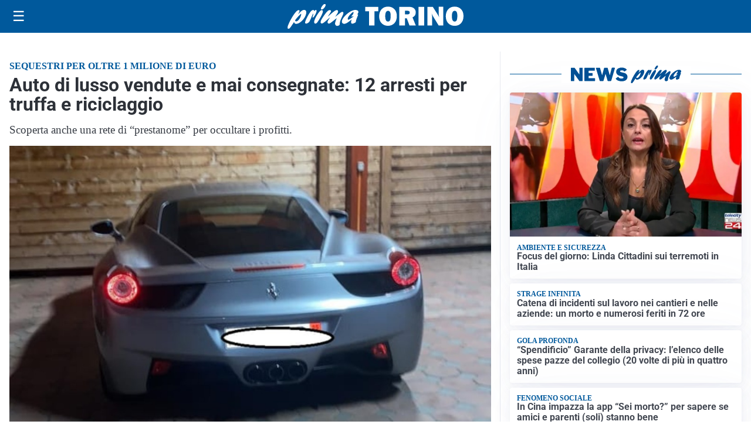

--- FILE ---
content_type: text/html; charset=utf8
request_url: https://primatorino.it/media/my-theme/widgets/list-posts/sidebar-video-piu-visti.html?ts=29478446
body_size: 688
content:
<div class="widget-title"><span>Video più visti</span></div>
<div class="widget-sidebar-featured-poi-lista">
            
                    <article class="featured">
                <a href="https://primatorino.it/cronaca/arrestato-49enne-era-il-quinto-complice-di-una-spedizione-punitiva-ai-danni-di-un-adolescente/">
                                            <figure><img width="480" height="300" src="https://primatorino.it/media/2026/01/Schermata-2026-01-16-alle-09.50.25-480x300.png" class="attachment-thumbnail size-thumbnail wp-post-image" alt="Arrestato 49enne: era il quinto complice di una spedizione punitiva ai danni di un adolescente" loading="lazy" sizes="(max-width: 480px) 480px, (max-width: 1024px) 640px, 1280px" decoding="async" /></figure>
                                        <div class="post-meta">
                                                    <span class="lancio">cronaca</span>
                                                <h3>Arrestato 49enne: era il quinto complice di una spedizione punitiva ai danni di un adolescente</h3>
                    </div>
                </a>
            </article>
                    
                    <article class="compact">
                <a href="https://primatorino.it/sanita/medici-e-medicina-la-neurochirurgia-apre-il-viaggio-nella-scienza-raccontata-in-tv/">
                    <div class="post-meta">
                                                    <span class="lancio">televisione</span>
                                                <h3>“Medici e Medicina”: la neurochirurgia apre il viaggio nella scienza raccontata in Tv</h3>
                    </div>
                </a>
            </article>
                    
                    <article class="compact">
                <a href="https://primatorino.it/cronaca/scontri-e-violenze-in-piazza-8-giovani-colpiti-dalloperazione-riot/">
                    <div class="post-meta">
                                                    <span class="lancio">PIEMONTE</span>
                                                <h3>Scontri e violenze in piazza: 8 giovani colpiti dall’operazione “Riot”</h3>
                    </div>
                </a>
            </article>
            </div>

<div class="widget-footer"><a role="button" href="/multimedia/video/" class="outline widget-more-button">Altri video</a></div>